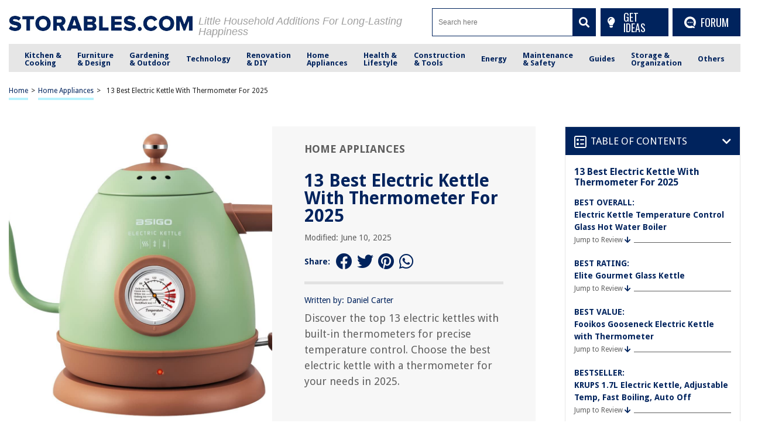

--- FILE ---
content_type: image/svg+xml
request_url: https://storables.com/wp-content/themes/storables/images/logo-icon.svg
body_size: 222
content:
<?xml version="1.0" encoding="utf-8"?>
<!-- Generator: Adobe Illustrator 28.0.0, SVG Export Plug-In . SVG Version: 6.00 Build 0)  -->
<svg version="1.1" id="Layer_1" xmlns="http://www.w3.org/2000/svg" xmlns:xlink="http://www.w3.org/1999/xlink" x="0px" y="0px"
	 width="36px" height="36px" viewBox="0 0 36 36" style="enable-background:new 0 0 36 36;" xml:space="preserve">
<style type="text/css">
	.st0{fill-rule:evenodd;clip-rule:evenodd;fill:#002357;}
	.st1{fill:#FFFFFF;}
</style>
<g>
	<path class="st0" d="M10,0h16c5.5,0,10,4.5,10,10v16c0,5.5-4.5,10-10,10H10C4.5,36,0,31.5,0,26V10C0,4.5,4.5,0,10,0z"/>
	<path class="st1" d="M7,27.5l3.5-5.3c1.9,1.9,4.7,3.5,8.3,3.5c2.2,0,3.6-0.8,3.6-2.1C22.5,20,7.9,23,7.9,12.7
		c0-4.5,3.6-8.5,10.3-8.5c4.1,0,7.8,1.3,10.5,3.7L25,13.1c-2.2-1.9-5-2.8-7.6-2.8c-1.9,0-2.8,0.7-2.8,1.8c0,3.3,14.6,0.8,14.6,10.7
		c0,5.3-3.8,8.9-10.8,8.9C13.3,31.7,9.6,30,7,27.5z"/>
</g>
</svg>
